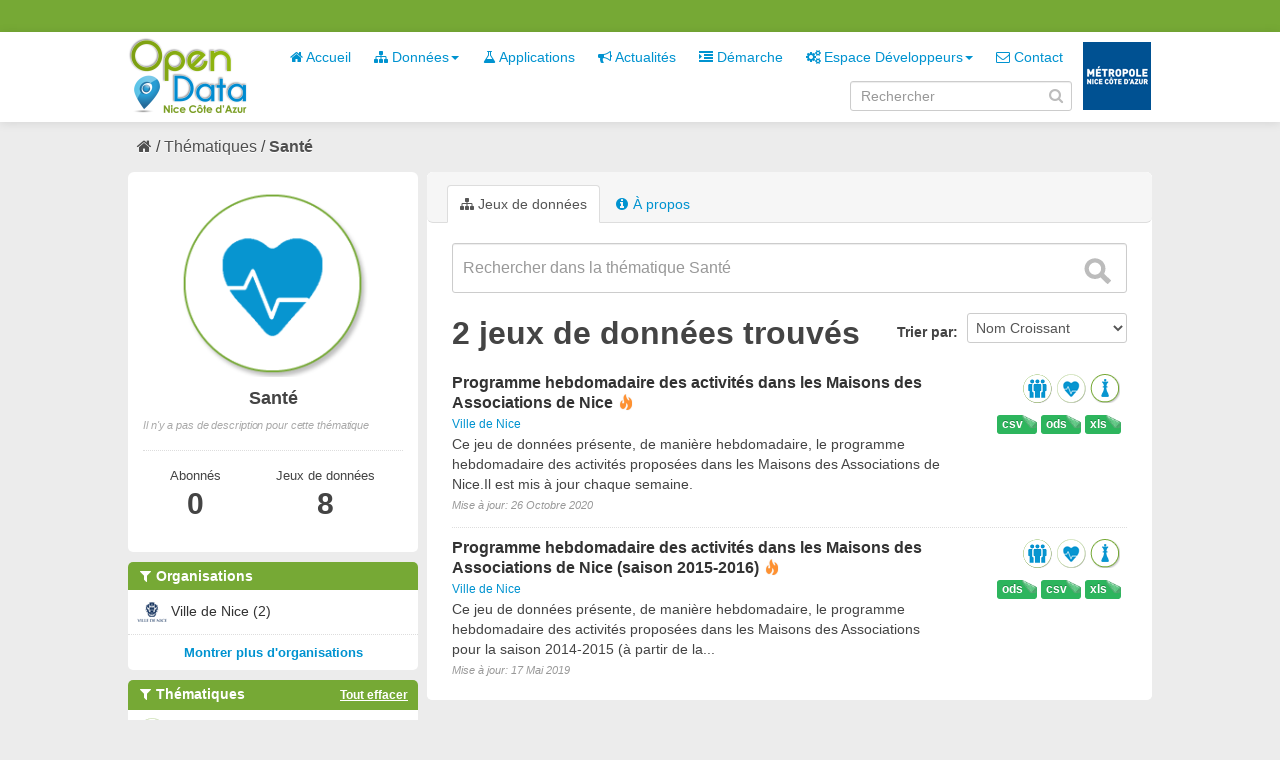

--- FILE ---
content_type: text/html; charset=utf-8
request_url: https://opendata.nicecotedazur.org/data/group/e172d91c-5427-4153-a7de-b5197d72ebbd?tags=discipline+sportive&tags=enseignement&groups=loisirs&tags=danse&tags=activit%C3%A9
body_size: 4651
content:
<!DOCTYPE html>
<!--[if IE 7]> <html lang="fr" class="ie ie7"> <![endif]-->
<!--[if IE 8]> <html lang="fr" class="ie ie8"> <![endif]-->
<!--[if IE 9]> <html lang="fr" class="ie9"> <![endif]-->
<!--[if gt IE 8]><!--> <html lang="fr"> <!--<![endif]-->
  <head>
    <!--[if lte ie 8]><script type="text/javascript" src="/data/fanstatic/vendor/:version:2014-07-29T15:57:18/html5.min.js"></script><![endif]-->
<link rel="stylesheet" type="text/css" href="/data/fanstatic/vendor/:version:2014-07-29T15:57:18/select2/select2.min.css" />
<link rel="stylesheet" type="text/css" href="/data/fanstatic/css/:version:2014-10-23T17:09:05/metropole.css" />
<!--[if ie 7]><link rel="stylesheet" type="text/css" href="/data/fanstatic/vendor/:version:2014-07-29T15:57:18/font-awesome/css/font-awesome-ie7.min.css" /><![endif]-->
<link rel="stylesheet" type="text/css" href="/data/fanstatic/vendor/:version:2014-07-29T15:57:18/jquery-ui/css/jquery-ui.min.css" />

    <meta charset="utf-8" />
      <meta name="generator" content="ckan 2.2a" />
    <title>Santé - Metropole de NICE</title>

    
    
  <link rel="shortcut icon" href="/data/images/icons/favicon.ico" />
    
  <link rel="alternate" type="application/atom+xml" title="Metropole de NICE - Jeux de données  du groupe : Santé" href="/data/feeds/group/sante.atom" />
<link rel="alternate" type="application/atom+xml" title="Metropole de NICE - Historique récent des révisions" href="/data/revision/list?days=1&amp;format=atom" />

      
    

    
      
      
    
    
  </head>

  
  <body data-site-root="http://opendata.nicecotedazur.org/data/" data-locale-root="http://opendata.nicecotedazur.org/data/" data-api-root="">

    
    

  <header class="account-masthead">
    <div class="container">
      
        <nav class="account not-authed">
          <ul class="unstyled">
            
            <!--<li><a href="/data/user/login">Connexion</a></li>
            <li><a class="sub" href="/data/user/register">S&#39;inscrire</a></li>-->
            <!-- <li><a href="http://opendata.nicecotedazur.org/site//flux-rss.xml" title="Flux RSS"><i class="icon-rss"></i></a></li> -->
             <!--
             

             
                    <li class="language-selector">
                        <a href="/data/fr/group/e172d91c-5427-4153-a7de-b5197d72ebbd?tags=discipline+sportive&amp;tags=enseignement&amp;groups=loisirs&amp;tags=danse&amp;tags=activit%C3%A9" title="Français"><img src="/data/images/fr.jpg" alt="Langue française"/></a>
                    </li>
                    <li class="language-selector">
                        <a href="/data/en/group/e172d91c-5427-4153-a7de-b5197d72ebbd?tags=discipline+sportive&amp;tags=enseignement&amp;groups=loisirs&amp;tags=danse&amp;tags=activit%C3%A9" title="English"><img src="/data/images/en.jpg" alt="English language" style="opacity: 0.6;"/></a>
                    </li>
             -->
            
          </ul>
        </nav>
      
    </div>
  </header>

<header class="masthead">
  
  
  
  <div class="container">
    
    <hgroup class="header-image">

      
        
          <a class="logo" href="/data/"><img src="/data/base/images/logo.png" alt="Metropole de NICE Logo" title="Metropole de NICE Logo" /></a>
        
      

    </hgroup>

    <div class="content">
      <div class="menus">
        
          <nav class="section navigation">
            <ul class="nav nav-pills">
              
              
                
              
              <li><a href="/data/"><i class="icon-home"></i> Accueil</a></li><li class="dropdown "><a href="#" class="dropdown-toggle" data-toggle="dropdown"><i class="icon-sitemap"></i> Données<b class="caret"></b></a><ul class="dropdown-menu"><li><a href="/data/dataset"><i class="icon-sitemap"></i> Tous les jeux de données</a></li><li><a href="/data/organization"><i class="icon-building"></i> Par organisation</a></li><li><a href="/data/group"><i class="icon-tags"></i> Par thématique</a></li></ul></li><li><a href="/data/applications"><i class="icon-beaker"></i> Applications</a></li><li><a href="/data/news"><i class="icon-bullhorn"></i> Actualités</a></li><li><a href="/data/demarche"><i class="icon-indent-right"></i> Démarche</a></li><li class="dropdown "><a href="#" class="dropdown-toggle" data-toggle="dropdown"><i class="icon-cogs"></i> Espace Développeurs<b class="caret"></b></a><ul class="dropdown-menu"><li><a href="/data/developers">Présentation</a></li><li><a href="/data/user/login">Se connecter</a></li></ul></li><li><a href="/data/contact"><i class="icon-envelope-alt"></i> Contact</a></li>
              

              <!--
              ('organizations_index', _('Organizations')),
                ('group_index', _('Groups')),
                ('about', _('About')),
              -->
            </ul>
          </nav>
        
        <br />
        
          <form class="section site-search simple-input form-inline" action="/data/dataset" method="get" name="form_search">
            <div class="field">
              <label for="field-sitewide-search">Rechercher des jeux de données</label>
              <input id="field-sitewide-search" type="text" value="" name="q" placeholder="Rechercher" />
              <i onclick="document.forms['form_search'].submit(); " class="icon-search" id="validate-search-header"></i>
            </div>
          </form>
        
      </div>

    </div>
    <div class="logo_metropole">
      <a href="http://www.nicecotedazur.org/"><img src="/data/images/logo_metropole.png" title="" /></a>
    </div>
  </div>
</header>

  
    <div role="main">
      <div id="content" class="container">
        
          
            
            <div class="flash-messages">
              
            </div>
          

          
            <div class="toolbar">
              
                
              
              
                
                  <ol class="breadcrumb">
                    
<!-- Snippet snippets/home_breadcrumb_item.html start -->

<li class="home"><a href="/data/"><i class="icon-home"></i><span> Accueil</span></a></li>
<!-- Snippet snippets/home_breadcrumb_item.html end -->

                    
  <li><a href="/data/group">Thématiques</a></li>
  <li class="active"><a class=" active" href="/data/group/sante">Santé</a></li>

                  </ol>
                
              
            </div>
          

          <div class="wrapper">

            
              <div class="btn-group actions">
                
  
  

              </div>
            

            
            
            

            
              <div class="primary">
                
                
  <section class="module">
    
      <header class="module-content page-header">
        <ul class="nav nav-tabs">
          
            <li class="active"><a href="/data/group/sante"><i class="icon-sitemap"></i> Jeux de données</a></li>
            
            <li><a href="/data/group/about/sante"><i class="icon-info-sign"></i> À propos</a></li>
          
        </ul>
      </header>
    
    <div class="module-content">
        
  
    
    
<!-- Snippet snippets/search_form.html start -->





  



<form class="search-form" method="get" data-module="select-switch">

  

    <div class="search-input control-group search-giant">
      <input type="text" class="search" name="q" value="" autocomplete="off" placeholder="Rechercher dans la thématique Santé">
      <button type="submit" value="search">
        <i class="icon-search"></i>
        <span>Envoyer</span>
      </button>
    </div>
  

  
    
  

  
    
      <div class="form-select control-group control-order-by">
        <label for="field-order-by">Trier par</label>
        <select id="field-order-by" name="sort">
          
            
              <option value="name asc">Nom Croissant</option>
            
          
            
              <option value="name desc">Nom Décroissant</option>
            
          
            
              <option value="metadata_modified desc">Modifié le</option>
            
          
        </select>
        <button class="btn js-hide" type="submit">Go</button>
      </div>
    
  

  
    
      <h2>
<!-- Snippet snippets/search_result_text.html start -->


  
  
  
  

2 jeux de données trouvés
<!-- Snippet snippets/search_result_text.html end -->
</h2>
    
  

  
    
      <p class="filter-list">
        
      </p>
    
  

</form>




<!-- Snippet snippets/search_form.html end -->

  
  
    
      
<!-- Snippet snippets/package_list.html start -->


  <ul class="dataset-list unstyled">
    
      
<!-- Snippet snippets/package_item.html start -->






<li class="dataset-item">
  
    <div class="dataset-content">
      <h3 class="dataset-heading">
        
        <a href="/data/dataset/programme-hebdomadaire-des-activites-dans-les-maisons-des-associations-de-nice-pour-2016-2017">Programme hebdomadaire des activités dans les Maisons des Associations de Nice</a>
        
        
<!-- Snippet snippets/popular.html start -->


<span class="popular ckan-icon ckan-icon-flame" title="1 vue récente" xmlns="http://www.w3.org/1999/xhtml">Populaire</span>

<!-- Snippet snippets/popular.html end -->


      </h3>
      
        <span class="dataset-organization">
           <a href="/data/organization/ville-de-nice">Ville de Nice</a>
        </span>
      
      
      <div class="dataset-group">
      
        
        
            <span class="dataset-group-image">
                <a href="/data/group/citoyennete"><img src="http://opendata.nicecotedazur.org/data/images/themes/citoyennete_30.png" alt="citoyennete"  title="Citoyenneté" width="30"/></a>
            </span>
        
      
        
        
            <span class="dataset-group-image">
                <a href="/data/group/sante"><img src="http://opendata.nicecotedazur.org/data/images/themes/sante_30.png" alt="sante"  title="Santé" width="30"/></a>
            </span>
        
      
        
        
            <span class="dataset-group-image">
                <a href="/data/group/loisirs"><img src="http://opendata.nicecotedazur.org/data/images/themes/loisirs_30.png" alt="loisirs"  title="Loisirs" width="30"/></a>
            </span>
        
      
      </div>
      
      <ul class="dataset-resources format unstyled">
        
          <li>
            <a href="/data/dataset/programme-hebdomadaire-des-activites-dans-les-maisons-des-associations-de-nice-pour-2016-2017" class="label label-format" property="dc:format" data-format="xls">xls</a>
          </li>
        
          <li>
            <a href="/data/dataset/programme-hebdomadaire-des-activites-dans-les-maisons-des-associations-de-nice-pour-2016-2017" class="label label-format" property="dc:format" data-format="ods">ods</a>
          </li>
        
          <li>
            <a href="/data/dataset/programme-hebdomadaire-des-activites-dans-les-maisons-des-associations-de-nice-pour-2016-2017" class="label label-format" property="dc:format" data-format="csv">csv</a>
          </li>
        
      </ul>
      

      
        <div class="dataset-note">Ce jeu de données présente, de manière hebdomadaire, le programme hebdomadaire des activités proposées dans les Maisons des Associations de Nice.Il est mis à jour chaque semaine.
</div>
      
    </div>
    <span class="modified-date">Mise à jour:  26 Octobre 2020</span>
  
</li>
<!-- Snippet snippets/package_item.html end -->

    
      
<!-- Snippet snippets/package_item.html start -->






<li class="dataset-item">
  
    <div class="dataset-content">
      <h3 class="dataset-heading">
        
        <a href="/data/dataset/programme-hebdomadaire-des-activites-dans-les-maisons-des-associations-de-nice-saison-2015-2016">Programme hebdomadaire des activités dans les Maisons des Associations de Nice (saison 2015-2016) </a>
        
        
<!-- Snippet snippets/popular.html start -->


<span class="popular ckan-icon ckan-icon-flame" title="2 vues récentes" xmlns="http://www.w3.org/1999/xhtml">Populaire</span>

<!-- Snippet snippets/popular.html end -->


      </h3>
      
        <span class="dataset-organization">
           <a href="/data/organization/ville-de-nice">Ville de Nice</a>
        </span>
      
      
      <div class="dataset-group">
      
        
        
            <span class="dataset-group-image">
                <a href="/data/group/citoyennete"><img src="http://opendata.nicecotedazur.org/data/images/themes/citoyennete_30.png" alt="citoyennete"  title="Citoyenneté" width="30"/></a>
            </span>
        
      
        
        
            <span class="dataset-group-image">
                <a href="/data/group/sante"><img src="http://opendata.nicecotedazur.org/data/images/themes/sante_30.png" alt="sante"  title="Santé" width="30"/></a>
            </span>
        
      
        
        
            <span class="dataset-group-image">
                <a href="/data/group/loisirs"><img src="http://opendata.nicecotedazur.org/data/images/themes/loisirs_30.png" alt="loisirs"  title="Loisirs" width="30"/></a>
            </span>
        
      
      </div>
      
      <ul class="dataset-resources format unstyled">
        
          <li>
            <a href="/data/dataset/programme-hebdomadaire-des-activites-dans-les-maisons-des-associations-de-nice-saison-2015-2016" class="label label-format" property="dc:format" data-format="xls">xls</a>
          </li>
        
          <li>
            <a href="/data/dataset/programme-hebdomadaire-des-activites-dans-les-maisons-des-associations-de-nice-saison-2015-2016" class="label label-format" property="dc:format" data-format="csv">csv</a>
          </li>
        
          <li>
            <a href="/data/dataset/programme-hebdomadaire-des-activites-dans-les-maisons-des-associations-de-nice-saison-2015-2016" class="label label-format" property="dc:format" data-format="ods">ods</a>
          </li>
        
      </ul>
      

      
        <div class="dataset-note">Ce jeu de données présente, de manière hebdomadaire, le programme hebdomadaire des activités proposées dans les Maisons des Associations pour la saison 2014-2015 (à partir de la...</div>
      
    </div>
    <span class="modified-date">Mise à jour:  17 Mai 2019</span>
  
</li>
<!-- Snippet snippets/package_item.html end -->

    
  </ul>

<!-- Snippet snippets/package_list.html end -->

    
  
  
    
  

    </div>
  </section>

              </div>
            

            
              <aside class="secondary">
                
                
  
  <div class="module context-info">
    <section class="module-content">
      <div class="image">
        <a href="">
          <img src="http://opendata.nicecotedazur.org/data/images/themes/sante.png" width="190" height="118" alt="sante" />
        </a>
      </div>
      <h1 class="heading">Santé</h1>
      
        <p class="empty">Il n&#39;y a pas de description pour cette thématique</p>
      
      <div class="nums">
        <dl class="sm">
          <dt>Abonnés</dt>
          <dd><span>0<span></dd>
        </dl>
       <dl class="md">
          <dt>Jeux de données</dt>
          <dd><span>8<span></dd>
        </dl>
      </div>
      <div class="follow_button">
        
      </div>
    </section>
  </div>

  
    
<!-- Snippet snippets/facet_list.html start -->


  
    <section class="module module-narrow module-shallow">
      <h2 class="module-heading">
        <i class="icon-medium icon-filter"></i>
        Organisations
        
        
            
        
      </h2>
      
        <nav>
          <ul class="unstyled nav nav-simple nav-facet">
            
              
              
              
              
                <li class="nav-item">
                  <a href="/data/group/e172d91c-5427-4153-a7de-b5197d72ebbd?tags=discipline+sportive&amp;tags=enseignement&amp;groups=loisirs&amp;tags=danse&amp;tags=activit%C3%A9&amp;organization=ville-de-nice">
                    
                      <img src="http://opendata.nicecotedazur.org/data/images/organisations/nice_30.png" alt="Ville de Nice" title="Ville de Nice" width="30" />
                    
                    <span>Ville de Nice (2)</span>
                  </a>
                </li>
            
          </ul>
        </nav>
        <p class="module-footer">
          
            
            
              
            
            <a href="/data/group/e172d91c-5427-4153-a7de-b5197d72ebbd?tags=discipline+sportive&amp;tags=enseignement&amp;groups=loisirs&amp;tags=danse&amp;tags=activit%C3%A9&amp;_organization_limit=0" class="read-more">Montrer plus d&#39;organisations</a>
          
        </p>
      
    </section>
  

<!-- Snippet snippets/facet_list.html end -->

  
    
<!-- Snippet snippets/facet_list.html start -->


  
    <section class="module module-narrow module-shallow">
      <h2 class="module-heading">
        <i class="icon-medium icon-filter"></i>
        Thématiques
        
        
            
        
            
                <a href="/data/group/e172d91c-5427-4153-a7de-b5197d72ebbd?tags=discipline+sportive&amp;tags=enseignement&amp;tags=danse&amp;tags=activit%C3%A9" class="action">Tout effacer</a>
                
            
        
            
        
      </h2>
      
        <nav>
          <ul class="unstyled nav nav-simple nav-facet">
            
              
              
              
              
                <li class="nav-item">
                  <a href="/data/group/e172d91c-5427-4153-a7de-b5197d72ebbd?tags=discipline+sportive&amp;tags=enseignement&amp;groups=loisirs&amp;tags=danse&amp;tags=activit%C3%A9&amp;groups=sante">
                    
                      <img src="http://opendata.nicecotedazur.org/data/images/themes/sante_30.png" alt="Santé" title="Santé" width="30" />
                    
                    <span>Santé (2)</span>
                  </a>
                </li>
            
              
              
              
              
                <li class="nav-item active">
                  <a href="/data/group/e172d91c-5427-4153-a7de-b5197d72ebbd?tags=discipline+sportive&amp;tags=enseignement&amp;tags=danse&amp;tags=activit%C3%A9">
                    
                      <img src="http://opendata.nicecotedazur.org/data/images/themes/loisirs_30.png" alt="Loisirs" title="Loisirs" width="30" />
                    
                    <span>Loisirs (2)</span>
                  </a>
                </li>
            
              
              
              
              
                <li class="nav-item">
                  <a href="/data/group/e172d91c-5427-4153-a7de-b5197d72ebbd?tags=discipline+sportive&amp;groups=citoyennete&amp;tags=enseignement&amp;groups=loisirs&amp;tags=danse&amp;tags=activit%C3%A9">
                    
                      <img src="http://opendata.nicecotedazur.org/data/images/themes/citoyennete_30.png" alt="Citoyenneté" title="Citoyenneté" width="30" />
                    
                    <span>Citoyenneté (2)</span>
                  </a>
                </li>
            
          </ul>
        </nav>
        <p class="module-footer">
          
            
            
              
            
            <a href="/data/group/e172d91c-5427-4153-a7de-b5197d72ebbd?tags=discipline+sportive&amp;tags=enseignement&amp;groups=loisirs&amp;tags=danse&amp;tags=activit%C3%A9&amp;_groups_limit=0" class="read-more">Montrer plus de thématiques</a>
          
        </p>
      
    </section>
  

<!-- Snippet snippets/facet_list.html end -->

  
    
<!-- Snippet snippets/facet_list.html start -->


  
    <section class="module module-narrow module-shallow">
      <h2 class="module-heading">
        <i class="icon-medium icon-filter"></i>
        Mots-clés
        
        
            
        
            
        
            
        
            
                <a href="/data/group/e172d91c-5427-4153-a7de-b5197d72ebbd?groups=loisirs" class="action">Tout effacer</a>
                
            
        
            
        
            
        
            
        
            
        
            
        
            
        
      </h2>
      
        <nav>
          <ul class="unstyled nav nav-simple nav-facet">
            
              
              
              
              
                <li class="nav-item">
                  <a href="/data/group/e172d91c-5427-4153-a7de-b5197d72ebbd?tags=th%C3%A9%C3%A2tre&amp;tags=discipline+sportive&amp;tags=enseignement&amp;groups=loisirs&amp;tags=danse&amp;tags=activit%C3%A9">
                    
                    <span>théâtre (2)</span>
                  </a>
                </li>
            
              
              
              
              
                <li class="nav-item">
                  <a href="/data/group/e172d91c-5427-4153-a7de-b5197d72ebbd?tags=sant%C3%A9&amp;tags=discipline+sportive&amp;tags=enseignement&amp;groups=loisirs&amp;tags=danse&amp;tags=activit%C3%A9">
                    
                    <span>santé (2)</span>
                  </a>
                </li>
            
              
              
              
              
                <li class="nav-item">
                  <a href="/data/group/e172d91c-5427-4153-a7de-b5197d72ebbd?tags=discipline+sportive&amp;tags=informatique&amp;tags=enseignement&amp;groups=loisirs&amp;tags=danse&amp;tags=activit%C3%A9">
                    
                    <span>informatique (2)</span>
                  </a>
                </li>
            
              
              
              
              
                <li class="nav-item active">
                  <a href="/data/group/e172d91c-5427-4153-a7de-b5197d72ebbd?tags=discipline+sportive&amp;groups=loisirs&amp;tags=danse&amp;tags=activit%C3%A9">
                    
                    <span>enseignement (2)</span>
                  </a>
                </li>
            
              
              
              
              
                <li class="nav-item active">
                  <a href="/data/group/e172d91c-5427-4153-a7de-b5197d72ebbd?tags=enseignement&amp;groups=loisirs&amp;tags=danse&amp;tags=activit%C3%A9">
                    
                    <span>discipline sportive (2)</span>
                  </a>
                </li>
            
              
              
              
              
                <li class="nav-item active">
                  <a href="/data/group/e172d91c-5427-4153-a7de-b5197d72ebbd?tags=discipline+sportive&amp;tags=enseignement&amp;groups=loisirs&amp;tags=activit%C3%A9">
                    
                    <span>danse (2)</span>
                  </a>
                </li>
            
              
              
              
              
                <li class="nav-item">
                  <a href="/data/group/e172d91c-5427-4153-a7de-b5197d72ebbd?tags=discipline+sportive&amp;tags=enseignement&amp;tags=culture&amp;groups=loisirs&amp;tags=danse&amp;tags=activit%C3%A9">
                    
                    <span>culture (2)</span>
                  </a>
                </li>
            
              
              
              
              
                <li class="nav-item">
                  <a href="/data/group/e172d91c-5427-4153-a7de-b5197d72ebbd?tags=discipline+sportive&amp;tags=enseignement&amp;groups=loisirs&amp;tags=danse&amp;tags=activit%C3%A9&amp;tags=chant">
                    
                    <span>chant (2)</span>
                  </a>
                </li>
            
              
              
              
              
                <li class="nav-item">
                  <a href="/data/group/e172d91c-5427-4153-a7de-b5197d72ebbd?tags=association&amp;tags=discipline+sportive&amp;tags=enseignement&amp;groups=loisirs&amp;tags=danse&amp;tags=activit%C3%A9">
                    
                    <span>association (2)</span>
                  </a>
                </li>
            
              
              
              
              
                <li class="nav-item active">
                  <a href="/data/group/e172d91c-5427-4153-a7de-b5197d72ebbd?tags=discipline+sportive&amp;tags=enseignement&amp;groups=loisirs&amp;tags=danse">
                    
                    <span>activité (2)</span>
                  </a>
                </li>
            
          </ul>
        </nav>
        <p class="module-footer">
          
            
            
              
            
            <a href="/data/group/e172d91c-5427-4153-a7de-b5197d72ebbd?tags=discipline+sportive&amp;tags=enseignement&amp;groups=loisirs&amp;tags=danse&amp;tags=activit%C3%A9&amp;_tags_limit=0" class="read-more">Montrer plus de mots-clés</a>
          
        </p>
      
    </section>
  

<!-- Snippet snippets/facet_list.html end -->

  
    
<!-- Snippet snippets/facet_list.html start -->


  
    <section class="module module-narrow module-shallow">
      <h2 class="module-heading">
        <i class="icon-medium icon-filter"></i>
        Formats
        
        
            
        
            
        
            
        
      </h2>
      
        <nav>
          <ul class="unstyled nav nav-simple nav-facet">
            
              
              
              
              
                <li class="nav-item">
                  <a href="/data/group/e172d91c-5427-4153-a7de-b5197d72ebbd?res_format=ods&amp;tags=discipline+sportive&amp;tags=enseignement&amp;groups=loisirs&amp;tags=danse&amp;tags=activit%C3%A9">
                    
                    <span>ods (2)</span>
                  </a>
                </li>
            
              
              
              
              
                <li class="nav-item">
                  <a href="/data/group/e172d91c-5427-4153-a7de-b5197d72ebbd?res_format=XLS&amp;tags=discipline+sportive&amp;tags=enseignement&amp;groups=loisirs&amp;tags=danse&amp;tags=activit%C3%A9">
                    
                    <span>XLS (2)</span>
                  </a>
                </li>
            
              
              
              
              
                <li class="nav-item">
                  <a href="/data/group/e172d91c-5427-4153-a7de-b5197d72ebbd?res_format=CSV&amp;tags=discipline+sportive&amp;tags=enseignement&amp;groups=loisirs&amp;tags=danse&amp;tags=activit%C3%A9">
                    
                    <span>CSV (2)</span>
                  </a>
                </li>
            
          </ul>
        </nav>
        <p class="module-footer">
          
            
            
              
            
            <a href="/data/group/e172d91c-5427-4153-a7de-b5197d72ebbd?tags=discipline+sportive&amp;tags=enseignement&amp;groups=loisirs&amp;tags=danse&amp;tags=activit%C3%A9&amp;_res_format_limit=0" class="read-more">Montrer plus de formats</a>
          
        </p>
      
    </section>
  

<!-- Snippet snippets/facet_list.html end -->

  
    
<!-- Snippet snippets/facet_list.html start -->


  

<!-- Snippet snippets/facet_list.html end -->

  

              </aside>
            
          </div>
        
      </div>
    </div>
  
    <footer class="site-footer">
  <div class="container">
    
      <nav class="footer-links row-fluid">
        
          <ul class="unstyled row-fluid">
            
              
              <li><a href="http://opendata.nicecotedazur.org/site/flux-rss.xml" title="Flux RSS"><i class="icon-rss"></i>  RSS</a></li>
              <li><a href="http://opendata.nicecotedazur.org/site/mentions">Mentions légales</a></li>
              <li><a href="http://opendata.nicecotedazur.org/site/cgu">CGU</a></li>
              <li><a href="http://opendata.nicecotedazur.org/site/partners">Partenaires</a></li>
              <li><a href="http://opendata.nicecotedazur.org/site/faq">FAQ</a></li>
              <li><a href="http://opendata.nicecotedazur.org/site/sitemap">Plan du site</a></li>
              <li><a href="http://opendata.nicecotedazur.org/site/contact">Contact</a></li>
              <li><a title="" href="http://www.nicecotedazur.org/">Site web Métropole</a></li>
            
          </ul>
        
      </nav>

    
  </div>

  
    
  
</footer>
  
    
    
    
        
    
  
      <script type="text/javascript" src="/data/scripts/matomo.js"></script>
    

      
  <script>document.getElementsByTagName('html')[0].className += ' js';</script>
<script type="text/javascript" src="/data/fanstatic/vendor/:version:2014-07-29T15:57:18/jquery.min.js"></script>
<script type="text/javascript" src="/data/fanstatic/vendor/:version:2014-07-29T15:57:18/:bundle:bootstrap/js/bootstrap.min.js;jed.min.js;jquery-ui/js/jquery-ui.min.js;autocomplete-search.js;select2/select2.min.js"></script>
<script type="text/javascript" src="/data/fanstatic/base/:version:2014-06-24T17:09:38/:bundle:plugins/jquery.inherit.min.js;plugins/jquery.proxy-all.min.js;plugins/jquery.url-helpers.min.js;plugins/jquery.date-helpers.min.js;plugins/jquery.cookie.js;plugins/jquery.slug.min.js;plugins/jquery.slug-preview.min.js;plugins/jquery.truncator.min.js;plugins/jquery.form-warning.min.js;sandbox.min.js;module.min.js;pubsub.min.js;client.min.js;notify.min.js;i18n.min.js;main.min.js;modules/select-switch.min.js;modules/slug-preview.min.js;modules/basic-form.min.js;modules/confirm-action.min.js;modules/confirm-licence.js;modules/api-info.min.js;modules/autocomplete.min.js;modules/custom-fields.min.js;modules/related-item.min.js;modules/data-viewer.min.js;modules/resource-form.min.js;modules/resource-upload-field.min.js;modules/resource-reorder.js;modules/follow.min.js;modules/activity-stream.min.js;modules/dashboard.min.js;modules/media-grid.js;modules/table-toggle-more.min.js"></script>
<script type="text/javascript" src="/data/fanstatic/base/:version:2014-06-24T17:09:38/tracking.min.js"></script></body>
</html>